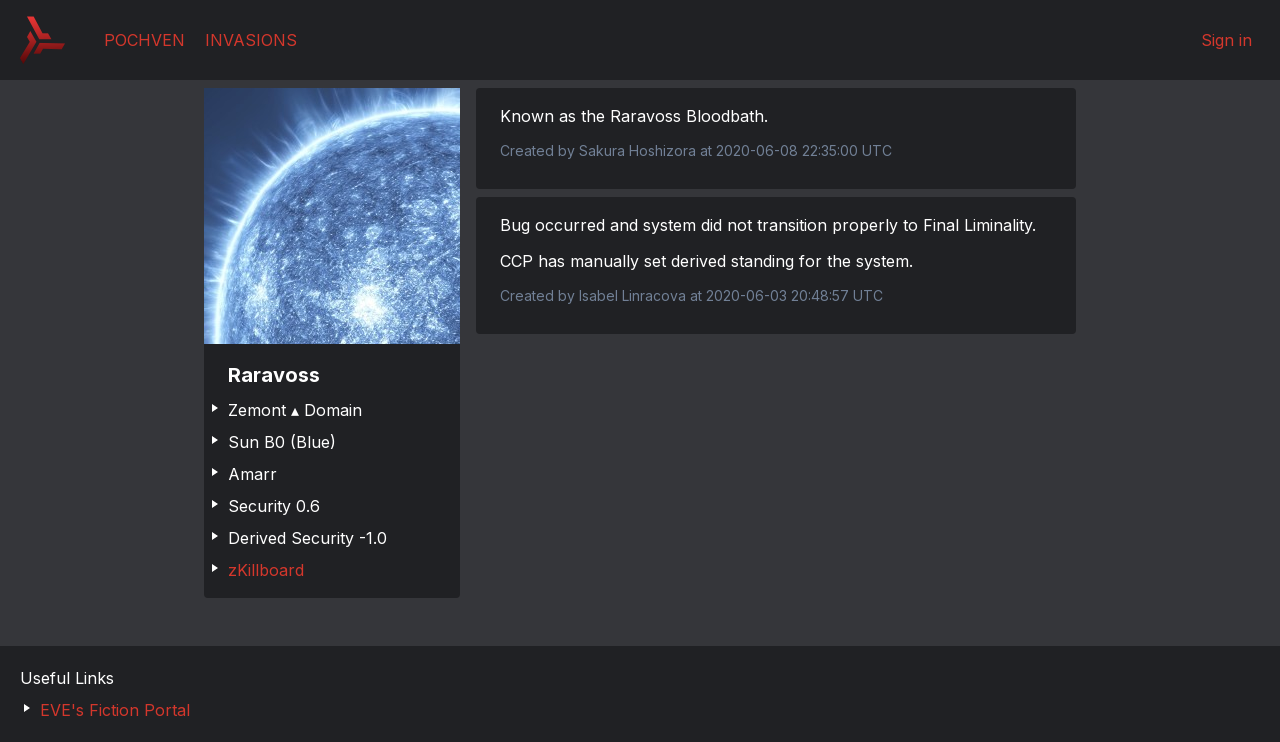

--- FILE ---
content_type: text/html; charset=utf-8
request_url: https://kybernaut.space/invasions/1
body_size: 1272
content:
<!DOCTYPE html><html><head><title>Raravoss ▴ Kybernaut Clade</title><meta name="csrf-param" content="authenticity_token" />
<meta name="csrf-token" content="PKG9HqnI436qU9Gl70eYS64XJxcgGtGC1ISJe5wupKhpwYyei3RkZFU9tMPs2ZNzykcgwOtivIhdghScufMcwA==" /><meta content="width=device-width, initial-scale=1.0" name="viewport" /><meta content="summary_large_image" name="twitter:card" /><meta content="https://kybernaut.space" property="og:url" /><meta content="Kybernaut Clade" property="og:title" /><meta content="Glorification awaits those fit to join the flow of Vyraj." property="og:description" /><meta content="https://kybernaut.space/images/home.jpg" property="og:image" /><link rel="stylesheet" media="all" href="/packs/css/application-3af6b95b.css" data-turbolinks-track="reload" /><script src="/packs/js/application-eb2ed004576743e3791f.js" data-turbolinks-track="reload"></script><link href="https://fonts.googleapis.com/css2?family=Inter:wght@100;400;700&amp;display=swap" rel="stylesheet" /></head><body><header><a class="logo" href="/"><img src="/assets/triglavianCollective-98176c744a12dfffbffeeaf8d1758ee2b03852ee8a0b09c19d463f07b965d75e.png" /></a><nav><ul class="left"><li><a href="/pochven">Pochven</a></li><li><a href="/invasions">Invasions</a></li></ul><ul class="right"><li><a href="/signin">Sign in</a></li></ul></nav></header><main><div class="card card--invasion"><img src="https://images.evetech.net/types/9/render?size=256" /><div class="card__body"><h2>Raravoss</h2><ul><li>Zemont &#9652; Domain</li><li>Sun B0 (Blue)</li><li>Amarr</li><li>Security 0.6</li><li>Derived Security -1.0</li><li><a target="_blank" rel="noopener" href="https://zkillboard.com/system/30003495/">zKillboard</a></li></ul></div></div><div class="notes-list"><div class="card card--note"><div class="card__body"><p>Known as the Raravoss Bloodbath.</p><p class="details">Created by Sakura Hoshizora at 2020-06-08 22:35:00 UTC</p></div></div><div class="card card--note"><div class="card__body"><p>Bug occurred and system did not transition properly to Final Liminality. </p>

<p>CCP has manually set derived standing for the system.</p><p class="details">Created by Isabel Linracova at 2020-06-03 20:48:57 UTC</p></div></div></div></main><footer><div class="section"><h3>Useful Links</h3><ul><li><a target="_blank" rel="noopener" href="https://fiction.eveonline.com/">EVE&#39;s Fiction Portal</a></li></ul></div></footer></body></html>

--- FILE ---
content_type: text/css
request_url: https://kybernaut.space/packs/css/application-3af6b95b.css
body_size: 4982
content:
/*! normalize.css v8.0.1 | MIT License | github.com/necolas/normalize.css */html{line-height:1.15;-webkit-text-size-adjust:100%}main{display:block}h1{font-size:2em;margin:.67em 0}hr{box-sizing:content-box;height:0;overflow:visible}pre{font-family:monospace,monospace;font-size:1em}a{background-color:transparent}abbr[title]{border-bottom:none;text-decoration:underline;-webkit-text-decoration:underline dotted;text-decoration:underline dotted}b,strong{font-weight:bolder}code,kbd,samp{font-family:monospace,monospace;font-size:1em}small{font-size:80%}sub,sup{font-size:75%;line-height:0;position:relative;vertical-align:baseline}sub{bottom:-.25em}sup{top:-.5em}img{border-style:none}button,input,optgroup,select,textarea{font-family:inherit;font-size:100%;line-height:1.15;margin:0}button,input{overflow:visible}button,select{text-transform:none}[type=button],[type=reset],[type=submit],button{-webkit-appearance:button}[type=button]::-moz-focus-inner,[type=reset]::-moz-focus-inner,[type=submit]::-moz-focus-inner,button::-moz-focus-inner{border-style:none;padding:0}[type=button]:-moz-focusring,[type=reset]:-moz-focusring,[type=submit]:-moz-focusring,button:-moz-focusring{outline:1px dotted ButtonText}fieldset{padding:.35em .75em .625em}legend{box-sizing:border-box;color:inherit;display:table;max-width:100%;padding:0;white-space:normal}progress{vertical-align:baseline}textarea{overflow:auto}[type=checkbox],[type=radio]{box-sizing:border-box;padding:0}[type=number]::-webkit-inner-spin-button,[type=number]::-webkit-outer-spin-button{height:auto}[type=search]{-webkit-appearance:textfield;outline-offset:-2px}[type=search]::-webkit-search-decoration{-webkit-appearance:none}::-webkit-file-upload-button{-webkit-appearance:button;font:inherit}details{display:block}summary{display:list-item}[hidden],template{display:none}blockquote,dd,dl,figure,h1,h2,h3,h4,h5,h6,hr,p,pre{margin:0}button{background-color:transparent;background-image:none;padding:0}button:focus{outline:1px dotted;outline:5px auto -webkit-focus-ring-color}fieldset,ol,ul{margin:0;padding:0}ol,ul{list-style:none}html{font-family:system-ui,-apple-system,BlinkMacSystemFont,Segoe UI,Roboto,Helvetica Neue,Arial,Noto Sans,sans-serif,Apple Color Emoji,Segoe UI Emoji,Segoe UI Symbol,Noto Color Emoji;line-height:1.5}*,:after,:before{box-sizing:border-box;border:0 solid #e2e8f0}hr{border-top-width:1px}img{border-style:solid}textarea{resize:vertical}input::-moz-placeholder,textarea::-moz-placeholder{color:#a0aec0}input:-ms-input-placeholder,textarea:-ms-input-placeholder{color:#a0aec0}input::-ms-input-placeholder,textarea::-ms-input-placeholder{color:#a0aec0}input::placeholder,textarea::placeholder{color:#a0aec0}[role=button],button{cursor:pointer}table{border-collapse:collapse}h1,h2,h3,h4,h5,h6{font-size:inherit;font-weight:inherit}a{color:inherit;text-decoration:inherit}button,input,optgroup,select,textarea{padding:0;line-height:inherit;color:inherit}code,kbd,pre,samp{font-family:Menlo,Monaco,Consolas,Liberation Mono,Courier New,monospace}audio,canvas,embed,iframe,img,object,svg,video{display:block;vertical-align:middle}img,video{max-width:100%;height:auto}.container{width:100%}@media (min-width:640px){.container{max-width:640px}}@media (min-width:768px){.container{max-width:768px}}@media (min-width:1024px){.container{max-width:1024px}}@media (min-width:1280px){.container{max-width:1280px}}.inline{display:inline}@font-face{font-family:Triglavian;src:url(/fonts/Triglavian.eot?#iefix) format("embedded-opentype"),url(/fonts/Triglavian.woff) format("woff"),url(/fonts/Triglavian.ttf) format("truetype"),url(/fonts/Triglavian.svg#Triglavian) format("svg");font-weight:400;font-style:normal}body{font-family:Inter,sans-serif;background-color:#202124;margin:0;padding:0;min-height:100vh;display:grid;grid-template-rows:auto 1fr auto}body>header{color:#fff;padding:.5rem;display:flex}body>header .logo{width:64px;margin-right:2rem}body>header nav{flex-grow:1;justify-content:space-between}body>header nav,body>header nav ul{display:flex;flex-wrap:wrap;align-items:center}body>header nav ul li{margin-right:1.25rem}body>header nav ul li a{display:flex;align-items:center}body>header nav ul li a img{margin-right:.5rem}body>header nav ul.left a{text-transform:uppercase}body>main{background-color:#35363a;display:flex;flex-wrap:wrap;justify-content:center;align-items:center;padding-bottom:2.5rem}body>footer{display:flex;padding:1.25rem;--text-opacity:1;color:#fff;color:rgba(255,255,255,var(--text-opacity));justify-content:space-between;position:relative}body>footer ul{padding-left:1.25rem}body>footer ul li:before{content:"";border-color:transparent #fff;border-style:solid;border-width:.25rem 0 .25rem .35rem;display:block;height:0;width:0;left:-1rem;top:.9rem;position:relative}.flash{display:block;text-align:center;margin-bottom:.75em;padding:.75em;width:100%;align-self:flex-start}.flash a{text-decoration:underline}.flash--alert{background-color:#fff6bf;color:#66624c}.flash--alert a{color:#4d4a39}.flash--alert a:focus,.flash--alert a:hover{color:#1a1913}.flash--error{background-color:#fbe3e4;color:#645b5b}.flash--error a{color:#4b4444}.flash--error a:focus,.flash--error a:hover{color:#191717}.flash--notice{background-color:#e5edf8;color:#5c5f63}.flash--notice a{color:#45474a}.flash--notice a:focus,.flash--notice a:hover{color:#171819}.flash--success{background-color:#e6efc2;color:#5c604e}.flash--success a{color:#45483a}.flash--success a:focus,.flash--success a:hover{color:#171813}p{margin-bottom:.75rem}.logo-box{padding:2rem;background-color:rgba(0,0,0,.7);box-shadow:0 0 5px 0 #d1352a;border-radius:1rem;z-index:1;width:80ch}.logo-box p{color:#fff;font-family:Triglavian;line-height:2;letter-spacing:.025em;font-size:1.25rem}.logo-box p:hover{font-family:Courier New,Courier,monospace}.logo-box .logo{max-width:100%}.character_list,.role_list{flex-basis:100%;display:flex;justify-content:center;flex-wrap:wrap}.btn{font-weight:700;padding:.5rem 1rem;border-radius:.25rem;cursor:pointer;display:inline-block}.btn--primary{--text-opacity:1;color:#fff;color:rgba(255,255,255,var(--text-opacity));background-color:#af353a}.btn--primary:hover{--bg-opacity:1;background-color:#9b2c2c;background-color:rgba(155,44,44,var(--bg-opacity))}.btn--active{--bg-opacity:1;background-color:#742a2a;background-color:rgba(116,42,42,var(--bg-opacity));--text-opacity:1;color:#fff;color:rgba(255,255,255,var(--text-opacity))}a{color:#d4372c}.card{--text-opacity:1;color:#fff;color:rgba(255,255,255,var(--text-opacity));border-radius:.25rem;margin:.5rem;display:flex;flex-direction:column;justify-content:space-between;background-color:#202124;min-width:15rem}.card h2{font-weight:700;font-size:1.25rem;margin-bottom:.5rem}.card img{width:100%}.card__body{padding:1rem 1.5rem;flex-grow:1}.card__body p{font-size:1rem}.card__actions{border-top-width:1px;padding:1rem 1.5rem}.card--invasion{max-width:256px;align-self:flex-start}.card--invasion .card__body h2{margin-bottom:0}.card--invasion .card__body .status{--text-opacity:1;color:#667eea;color:rgba(102,126,234,var(--text-opacity))}.card--invasion .card__body ul li:before{content:"";border-color:transparent #fff;border-style:solid;border-width:.25rem 0 .25rem .35rem;display:block;height:0;width:0;left:-1rem;top:.9rem;position:relative}.card--invasion--horizontal{max-width:inherit;width:100vw;margin-left:0;margin-right:0}.card--invasion--horizontal .card__body{display:flex;justify-content:space-between;padding:.75rem;flex-wrap:wrap}.card--invasion--horizontal .card__body .img-block{flex:none;position:relative;width:150px;height:150px}.card--invasion--horizontal .card__body .img-block .sun-type{position:absolute;left:0;bottom:0;font-size:.75rem;padding:.5rem;background-color:rgba(0,0,0,.7);width:100%;text-align:center}.card--invasion--horizontal .card__body .info-block{text-align:right;flex-grow:1}.card--invasion--horizontal .card__body h2{margin-bottom:0;font-size:1.875rem;font-weight:200;letter-spacing:-.025em;line-height:1}.card--invasion--horizontal .card__body .location{font-size:.875rem}.card--invasion--horizontal .card__body .status{--text-opacity:1;color:#667eea;color:rgba(102,126,234,var(--text-opacity))}.card--invasion--horizontal .card__body .security{font-size:1.5rem}.card--invasion--horizontal .card__body .security .empire-logo{height:32px;display:inline;fill:#fff}.card--invasion--horizontal .card__body .security .empire-logo--amarr{width:46px}.card--invasion--horizontal .card__body .security .empire-logo--caldari{width:32px}.card--invasion--horizontal .card__body .security .empire-logo--gallente{width:23px}.card--invasion--horizontal .card__body .security .empire-logo--minmatar{width:32px}.card--invasion--horizontal .card__body .security .strike{text-decoration:line-through}.card--invasion--horizontal .card__body .security--1-0{color:#2fefef}.card--invasion--horizontal .card__body .security--0-9{color:#48f0c0}.card--invasion--horizontal .card__body .security--0-8{color:#00ef47}.card--invasion--horizontal .card__body .security--0-7{color:#00f000}.card--invasion--horizontal .card__body .security--0-6{color:#8fef2f}.card--invasion--horizontal .card__body .security--0-5{color:#efef00}.card--invasion--horizontal .card__body .security--0-4{color:#d77700}.card--invasion--horizontal .card__body .security--0-3{color:#f06000}.card--invasion--horizontal .card__body .security--0-2{color:#f04800}.card--invasion--horizontal .card__body .security--0-1{color:#d73000}.card--invasion--horizontal .card__body .security--0-0,.card--invasion--horizontal .card__body .security---0-1,.card--invasion--horizontal .card__body .security---0-2,.card--invasion--horizontal .card__body .security---0-3,.card--invasion--horizontal .card__body .security---0-4,.card--invasion--horizontal .card__body .security---0-5,.card--invasion--horizontal .card__body .security---0-6,.card--invasion--horizontal .card__body .security---0-7,.card--invasion--horizontal .card__body .security---0-8,.card--invasion--horizontal .card__body .security---0-9,.card--invasion--horizontal .card__body .security---1-0{color:#f00000}.card--invasion--horizontal .card__actions{margin:.5rem;display:flex;justify-content:space-between;border-style:none;border-radius:.25rem;padding:.25rem .5rem;background-color:rgba(0,0,0,.1)}@media (min-width:640px){.card--invasion--horizontal{width:400px;margin-left:.5rem;margin-right:.5rem}.card--invasion--horizontal .card__body{flex-wrap:nowrap}.card--invasion--horizontal .card__body h2{font-size:2.25rem}.card--invasion--horizontal .card__body .location{font-size:1rem}}.card--minmatar{background:linear-gradient(135deg,#000,#653834)}.card--gallente{background:linear-gradient(135deg,#000,#366565)}.card--caldari{background:linear-gradient(135deg,#000,#4a6c7f)}.card--amarr{background:linear-gradient(135deg,#000,#7f6c50)}.card--note{width:60ch}.card--character{max-width:256px}.card--role{max-width:30ch}.card--role .requirements{font-size:.875rem;--text-opacity:1;color:#718096;color:rgba(113,128,150,var(--text-opacity))}.card--role .requirements ul li:before{content:"";border-color:transparent #718096;border-style:solid;border-width:.25rem 0 .25rem .35rem;display:block;height:0;width:0;left:-1rem;top:.9rem;position:relative}table{table-layout:auto}table tfoot td,table tfoot th,table thead td,table thead th{padding:.5rem 1rem}table tbody tr:nth-child(2n){background-color:#36373a}table tbody td,table tbody th{border-width:1px;padding:.5rem 1rem}table tbody td.reserve,table tbody th.reserve{--bg-opacity:1;background-color:#2f855a;background-color:rgba(47,133,90,var(--bg-opacity))}table tbody td.deployed,table tbody th.deployed{--bg-opacity:1;background-color:#c05621;background-color:rgba(192,86,33,var(--bg-opacity))}table tbody td.decommissioned,table tbody th.decommissioned{--bg-opacity:1;background-color:#c53030;background-color:rgba(197,48,48,var(--bg-opacity))}table td.number,table th.number{text-align:right}.simple_form .input.field_with_errors{--text-opacity:1;color:#fc8181;color:rgba(252,129,129,var(--text-opacity))}.simple_form .input.text textarea{width:100%;height:5rem;border-width:1px;--border-opacity:1;border-color:#cbd5e0;border-color:rgba(203,213,224,var(--border-opacity));--bg-opacity:1;background-color:#2d3748;background-color:rgba(45,55,72,var(--bg-opacity));padding:.25rem}.simple_form .input.check_boxes>label,.simple_form .input.decimal>label,.simple_form .input.integer>label,.simple_form .input.radio_buttons>label,.simple_form .input.select>label,.simple_form .input.string>label,.simple_form .input.text>label{display:block}.simple_form .input.decimal input,.simple_form .input.integer input,.simple_form .input.select select,.simple_form .input.string input{border-width:1px;--border-opacity:1;border-color:#cbd5e0;border-color:rgba(203,213,224,var(--border-opacity));--bg-opacity:1;background-color:#2d3748;background-color:rgba(45,55,72,var(--bg-opacity));padding:.25rem;width:100%}.simple_form .input.boolean input,.simple_form .input.check_boxes input,.simple_form .input.radio_buttons input{margin-right:.5rem}.simple_form .input.check_boxes span.checkbox,.simple_form .input.check_boxes span.radio,.simple_form .input.radio_buttons span.checkbox,.simple_form .input.radio_buttons span.radio{margin-right:.75rem}.simple_form .field_with_hint .hint{--text-opacity:1;color:#718096;color:rgba(113,128,150,var(--text-opacity));display:block;font-size:.875rem}.invasions{flex-basis:100%;align-self:flex-start}.invasions__filters ul{display:flex;justify-content:center;flex-wrap:wrap}.invasions__filters ul li{padding:.5rem;text-align:center;flex-basis:100%}.invasions__actions{display:flex;justify-content:center;padding:.1rem}.invasions .status-group{flex-basis:100%}.invasions .status-group>h2{padding:.5rem 1.5rem;border-bottom-width:1px;margin-top:.25rem;margin-bottom:.25rem;--text-opacity:1;color:#fff;color:rgba(255,255,255,var(--text-opacity));text-transform:uppercase;letter-spacing:.05em}.invasions .status-group .card-list{padding-left:0;padding-right:0;display:flex;flex-wrap:wrap}@media (min-width:640px){.invasions .status-group .card-list{padding-left:1.5rem;padding-right:1.5rem}.invasions__filters ul li{flex-basis:auto}}.notes-list{align-self:flex-start}.notes-list p.details{font-size:.875rem;--text-opacity:1;color:#718096;color:rgba(113,128,150,var(--text-opacity))}.fleet-history{align-self:flex-start}.hidden{display:none}.card__body.fleet_info{padding:0;margin:.5rem}.card__body.fleet_info ul{list-style-type:none;margin:0;width:100%}.card__body.fleet_info .deployment{background-color:rgba(0,0,0,.1);padding:.5rem;border-radius:.25rem;display:flex;justify-content:space-between;align-items:center}.card__body.fleet_info .deployment__actions,.card__body.fleet_info .deployment__details{font-size:.875rem}.card__body.fleet_info .deployment__actions .btn{padding:.25rem .5rem}#error_explanation{--bg-opacity:1;background-color:#f56565;background-color:rgba(245,101,101,var(--bg-opacity));padding:.5rem}.fleet-cards{display:flex;align-items:flex-start}.fleet-cards h1{font-size:1.25rem;font-weight:700;border-bottom-width:1px}.fleet-cards ul li{margin-top:.25rem;margin-bottom:.25rem}.stats{flex-basis:100%;display:flex;justify-content:center;align-items:flex-start}.wrap-collabsible{margin-bottom:.5rem}.wrap-collabsible input[type=checkbox]{display:none}.wrap-collabsible .lbl-toggle{display:flex;justify-content:space-between;align-items:center;font-weight:700;border-radius:.25rem;border-width:1px;cursor:pointer;border-color:#d4372c;transition:all .25s ease-out}.wrap-collabsible .lbl-toggle .btn--primary{border-radius:0}.wrap-collabsible .lbl-toggle .character_name{padding:.25rem .5rem}.wrap-collabsible .lbl-toggle:hover{color:#af353a}.wrap-collabsible .collapsible-content{max-height:0;overflow:hidden;transition:max-height .25s ease-in-out}.wrap-collabsible .collapsible-content .content-inner{background-color:rgba(212,55,44,.1);border-bottom-right-radius:.25rem;border-bottom-left-radius:.25rem;border-left-width:1px;border-right-width:1px;border-bottom-width:1px;padding:.25rem .5rem;border-color:#d4372c}.wrap-collabsible .collapsible-content .content-inner .fit p{font-size:.875rem}.wrap-collabsible .toggle:checked+.lbl-toggle+.collapsible-content{max-height:100vh;overflow-y:auto}.wrap-collabsible .toggle:checked+.lbl-toggle{border-bottom-right-radius:0;border-bottom-left-radius:0}.lighter{font-weight:200}.pochven__links ul{display:flex;flex-wrap:wrap;justify-content:center}.pochven__links ul li{margin:.5rem}.pochven .card-list{padding-left:0;padding-right:0;display:flex;flex-wrap:wrap;justify-content:center}.pochven .card-list#map .card{align-self:flex-start}.pochven .card{max-width:50ch}.pochven .card--full-size{flex-basis:100%;max-width:102ch}.pochven .card h3,.pochven .card strong{color:#d4372c}.pochven .card ul{padding-left:1.25rem}.pochven .card ul li:before{content:"";border-color:transparent #d4372c;border-style:solid;border-width:.25rem 0 .25rem .35rem;display:block;height:0;width:0;left:-1rem;top:.9rem;position:relative}:root{--balloon-border-radius:2px;--balloon-color:rgba(16,16,16,0.95);--balloon-text-color:#fff;--balloon-font-size:12px;--balloon-move:4px}button[aria-label][data-balloon-pos]{overflow:visible}[aria-label][data-balloon-pos]{position:relative;cursor:pointer}[aria-label][data-balloon-pos]:after{text-indent:0;font-family:-apple-system,BlinkMacSystemFont,Segoe UI,Roboto,Oxygen,Ubuntu,Cantarell,Open Sans,Helvetica Neue,sans-serif;font-weight:400;font-style:normal;text-shadow:none;font-size:12px;font-size:var(--balloon-font-size);background:rgba(16,16,16,.95);background:var(--balloon-color);color:#fff;color:var(--balloon-text-color);border-radius:2px;border-radius:var(--balloon-border-radius);content:attr(aria-label);padding:.5em 1em;white-space:nowrap}[aria-label][data-balloon-pos]:after,[aria-label][data-balloon-pos]:before{opacity:0;pointer-events:none;transition:all .18s ease-out .18s;position:absolute;z-index:10}[aria-label][data-balloon-pos]:before{width:0;height:0;border:5px solid transparent;border-top:5px solid var(--balloon-color);content:""}[aria-label][data-balloon-pos]:hover:after,[aria-label][data-balloon-pos]:hover:before,[aria-label][data-balloon-pos]:not([data-balloon-nofocus]):focus:after,[aria-label][data-balloon-pos]:not([data-balloon-nofocus]):focus:before,[aria-label][data-balloon-pos][data-balloon-visible]:after,[aria-label][data-balloon-pos][data-balloon-visible]:before{opacity:1;pointer-events:none}[aria-label][data-balloon-pos].font-awesome:after{font-family:FontAwesome,-apple-system,BlinkMacSystemFont,Segoe UI,Roboto,Oxygen,Ubuntu,Cantarell,Open Sans,Helvetica Neue,sans-serif}[aria-label][data-balloon-pos][data-balloon-break]:after{white-space:pre}[aria-label][data-balloon-pos][data-balloon-break][data-balloon-length]:after{white-space:pre-line;word-break:break-word}[aria-label][data-balloon-pos][data-balloon-blunt]:after,[aria-label][data-balloon-pos][data-balloon-blunt]:before{transition:none}[aria-label][data-balloon-pos][data-balloon-pos=up]:after{margin-bottom:10px}[aria-label][data-balloon-pos][data-balloon-pos=up]:after,[aria-label][data-balloon-pos][data-balloon-pos=up]:before{bottom:100%;left:50%;transform:translate(-50%,4px);transform:translate(-50%,var(--balloon-move));transform-origin:top}[aria-label][data-balloon-pos][data-balloon-pos=up]:hover:after,[aria-label][data-balloon-pos][data-balloon-pos=up]:hover:before,[aria-label][data-balloon-pos][data-balloon-pos=up][data-balloon-visible]:after,[aria-label][data-balloon-pos][data-balloon-pos=up][data-balloon-visible]:before{transform:translate(-50%)}[aria-label][data-balloon-pos][data-balloon-pos=up-left]:after{bottom:100%;left:0;margin-bottom:10px;transform:translateY(4px);transform:translateY(var(--balloon-move));transform-origin:top}[aria-label][data-balloon-pos][data-balloon-pos=up-left]:before{bottom:100%;left:5px;transform:translateY(4px);transform:translateY(var(--balloon-move));transform-origin:top}[aria-label][data-balloon-pos][data-balloon-pos=up-left]:hover:after,[aria-label][data-balloon-pos][data-balloon-pos=up-left]:hover:before,[aria-label][data-balloon-pos][data-balloon-pos=up-left][data-balloon-visible]:after,[aria-label][data-balloon-pos][data-balloon-pos=up-left][data-balloon-visible]:before{transform:translate(0)}[aria-label][data-balloon-pos][data-balloon-pos=up-right]:after{bottom:100%;right:0;margin-bottom:10px;transform:translateY(4px);transform:translateY(var(--balloon-move));transform-origin:top}[aria-label][data-balloon-pos][data-balloon-pos=up-right]:before{bottom:100%;right:5px;transform:translateY(4px);transform:translateY(var(--balloon-move));transform-origin:top}[aria-label][data-balloon-pos][data-balloon-pos=up-right]:hover:after,[aria-label][data-balloon-pos][data-balloon-pos=up-right]:hover:before,[aria-label][data-balloon-pos][data-balloon-pos=up-right][data-balloon-visible]:after,[aria-label][data-balloon-pos][data-balloon-pos=up-right][data-balloon-visible]:before{transform:translate(0)}[aria-label][data-balloon-pos][data-balloon-pos=down]:after{left:50%;margin-top:10px;top:100%;transform:translate(-50%,-4px);transform:translate(-50%,calc(var(--balloon-move)*-1))}[aria-label][data-balloon-pos][data-balloon-pos=down]:before{width:0;height:0;border:5px solid transparent;border-bottom:5px solid var(--balloon-color);left:50%;top:100%;transform:translate(-50%,-4px);transform:translate(-50%,calc(var(--balloon-move)*-1))}[aria-label][data-balloon-pos][data-balloon-pos=down]:hover:after,[aria-label][data-balloon-pos][data-balloon-pos=down]:hover:before,[aria-label][data-balloon-pos][data-balloon-pos=down][data-balloon-visible]:after,[aria-label][data-balloon-pos][data-balloon-pos=down][data-balloon-visible]:before{transform:translate(-50%)}[aria-label][data-balloon-pos][data-balloon-pos=down-left]:after{left:0;margin-top:10px;top:100%;transform:translateY(-4px);transform:translateY(calc(var(--balloon-move)*-1))}[aria-label][data-balloon-pos][data-balloon-pos=down-left]:before{width:0;height:0;border:5px solid transparent;border-bottom:5px solid var(--balloon-color);left:5px;top:100%;transform:translateY(-4px);transform:translateY(calc(var(--balloon-move)*-1))}[aria-label][data-balloon-pos][data-balloon-pos=down-left]:hover:after,[aria-label][data-balloon-pos][data-balloon-pos=down-left]:hover:before,[aria-label][data-balloon-pos][data-balloon-pos=down-left][data-balloon-visible]:after,[aria-label][data-balloon-pos][data-balloon-pos=down-left][data-balloon-visible]:before{transform:translate(0)}[aria-label][data-balloon-pos][data-balloon-pos=down-right]:after{right:0;margin-top:10px;top:100%;transform:translateY(-4px);transform:translateY(calc(var(--balloon-move)*-1))}[aria-label][data-balloon-pos][data-balloon-pos=down-right]:before{width:0;height:0;border:5px solid transparent;border-bottom:5px solid var(--balloon-color);right:5px;top:100%;transform:translateY(-4px);transform:translateY(calc(var(--balloon-move)*-1))}[aria-label][data-balloon-pos][data-balloon-pos=down-right]:hover:after,[aria-label][data-balloon-pos][data-balloon-pos=down-right]:hover:before,[aria-label][data-balloon-pos][data-balloon-pos=down-right][data-balloon-visible]:after,[aria-label][data-balloon-pos][data-balloon-pos=down-right][data-balloon-visible]:before{transform:translate(0)}[aria-label][data-balloon-pos][data-balloon-pos=left]:after{margin-right:10px;right:100%;top:50%;transform:translate(4px,-50%);transform:translate(var(--balloon-move),-50%)}[aria-label][data-balloon-pos][data-balloon-pos=left]:before{width:0;height:0;border:5px solid transparent;border-left:5px solid var(--balloon-color);right:100%;top:50%;transform:translate(4px,-50%);transform:translate(var(--balloon-move),-50%)}[aria-label][data-balloon-pos][data-balloon-pos=left]:hover:after,[aria-label][data-balloon-pos][data-balloon-pos=left]:hover:before,[aria-label][data-balloon-pos][data-balloon-pos=left][data-balloon-visible]:after,[aria-label][data-balloon-pos][data-balloon-pos=left][data-balloon-visible]:before{transform:translateY(-50%)}[aria-label][data-balloon-pos][data-balloon-pos=right]:after{left:100%;margin-left:10px;top:50%;transform:translate(-4px,-50%);transform:translate(calc(var(--balloon-move)*-1),-50%)}[aria-label][data-balloon-pos][data-balloon-pos=right]:before{width:0;height:0;border:5px solid transparent;border-right:5px solid var(--balloon-color);left:100%;top:50%;transform:translate(-4px,-50%);transform:translate(calc(var(--balloon-move)*-1),-50%)}[aria-label][data-balloon-pos][data-balloon-pos=right]:hover:after,[aria-label][data-balloon-pos][data-balloon-pos=right]:hover:before,[aria-label][data-balloon-pos][data-balloon-pos=right][data-balloon-visible]:after,[aria-label][data-balloon-pos][data-balloon-pos=right][data-balloon-visible]:before{transform:translateY(-50%)}[aria-label][data-balloon-pos][data-balloon-length=small]:after{white-space:normal;width:80px}[aria-label][data-balloon-pos][data-balloon-length=medium]:after{white-space:normal;width:150px}[aria-label][data-balloon-pos][data-balloon-length=large]:after{white-space:normal;width:260px}[aria-label][data-balloon-pos][data-balloon-length=xlarge]:after{white-space:normal;width:380px}@media screen and (max-width:768px){[aria-label][data-balloon-pos][data-balloon-length=xlarge]:after{white-space:normal;width:90vw}}[aria-label][data-balloon-pos][data-balloon-length=fit]:after{white-space:normal;width:100%}